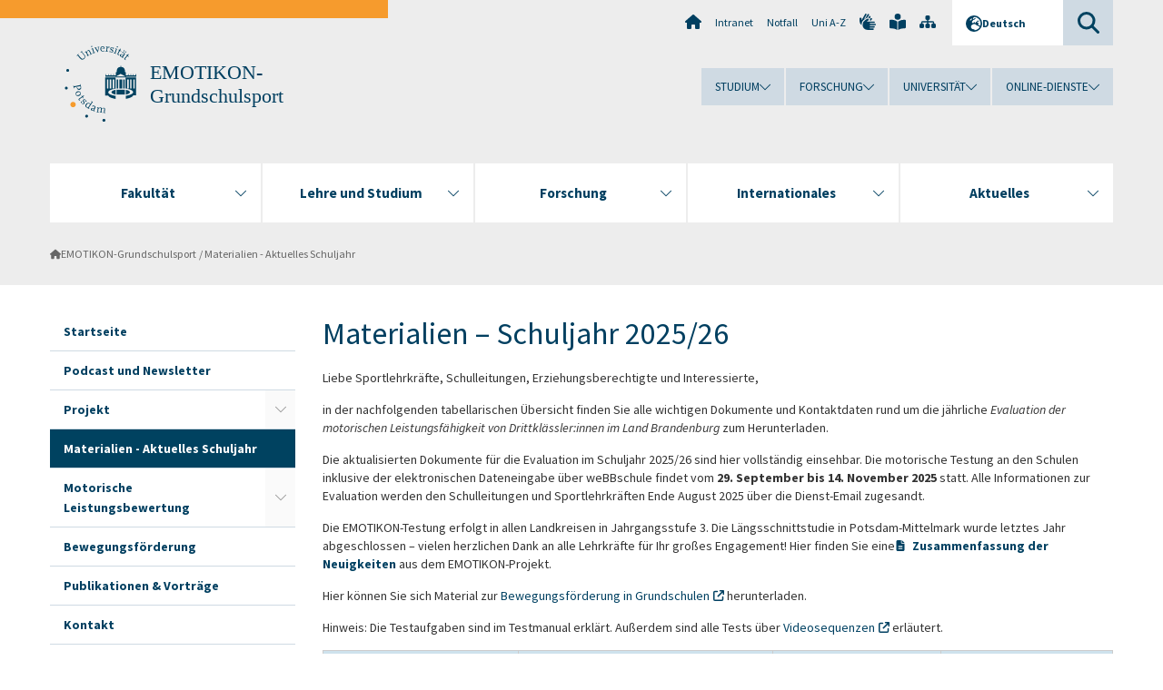

--- FILE ---
content_type: text/html; charset=utf-8
request_url: https://www.uni-potsdam.de/de/emotikon/materialien
body_size: 9694
content:
<!DOCTYPE html><html dir="ltr" lang="de-DE"><head><meta charset="utf-8"><!-- Produced by queonext https://queonext.de/ This website is powered by TYPO3 - inspiring people to share! TYPO3 is a free open source Content Management Framework initially created by Kasper Skaarhoj and licensed under GNU/GPL. TYPO3 is copyright 1998-2026 of Kasper Skaarhoj. Extensions are copyright of their respective owners. Information and contribution at https://typo3.org/ --><meta name="generator" content="TYPO3 CMS"/><meta name="viewport" content="width=device-width, initial-scale=1"/><meta name="author" content="Mareike Voigt"/><meta property="og:title" content="Materialien - Aktuelles Schuljahr"/><meta name="twitter:card" content="summary"/><link rel="stylesheet" href="/typo3conf/ext/up_template/Resources/Public/StyleSheets/print.css?1769065461" media="print"><link rel="stylesheet" href="/typo3conf/ext/up_template/Resources/Public/StyleSheets/app.css?1769065461" media="screen"><link rel="stylesheet" href="/typo3conf/ext/up_template/Resources/Public/Fonts/fontawesome/css/all.min.css?1769065459" media="screen"><script src="/typo3conf/ext/up_template/Resources/Public/JavaScript/Vendor/jquery/jquery-3.6.0.min.js?1769065461"></script><script src="/typo3conf/ext/up_template/Resources/Public/JavaScript/Vendor/jquery/jquery-ui-1.12.1.custom.min.js?1769065461"></script><script src="/typo3conf/ext/up_template/Resources/Public/JavaScript/Vendor/modernizr/modernizr.custom.js?1769065461"></script><script src="/typo3conf/ext/up_template/Resources/Public/JavaScript/Vendor/jquery-datepicker-lang/jquery.ui.datepicker-de.min.js?1769065460"></script><link rel="icon" type="image/png" href="/typo3conf/ext/up_template/Resources/Public/Icons/BrowserIcons/favicon-96x96.png" sizes="96x96"/><link rel="icon" type="image/svg+xml" href="/typo3conf/ext/up_template/Resources/Public/Icons/BrowserIcons/favicon.svg"/><link rel="shortcut icon" href="/typo3conf/ext/up_template/Resources/Public/Icons/BrowserIcons/favicon.ico"/><link rel="apple-touch-icon" sizes="180x180" href="/typo3conf/ext/up_template/Resources/Public/Icons/BrowserIcons/apple-touch-icon.png"/><link rel="manifest" href="/typo3conf/ext/up_template/Resources/Public/Icons/BrowserIcons/site.webmanifest"/><title> Materialien - Aktuelles Schuljahr - EMOTIKON-Grundschulsport - Universität Potsdam</title><link rel="canonical" href="https://www.uni-potsdam.de/de/emotikon/materialien"/></head><body class="up-section-human-sciences"><noscript><div id="up_nojs"><div class="row"><div class="twentyfour columns"><p> JavaScript ist in ihrem Browser deaktiviert. <span class="up-nojs-hint"> Bitte aktivieren Sie JavaScript </span> um alle Funktionen der Website nutzen zu können! </p></div></div></div></noscript><a href="#up_content" class="up-skip-link">Zum Hauptinhalt springen</a><div id="up_overlay_for_search"></div><div id="up_overlay_for_navs"></div><nav id="up_mobilenav_wrapper_small" class="show-for-small" aria-label="Hauptmenü"><div class="row collapse"><div class="twentyfour columns"><div id="up_mobilenav_small"><ul class="up-mobilenav-level-1"><li id="up_mobilenav_mainnav_item" class="up-mobilenav-target-mainnav"><button class="up-mobilenav-button" aria-expanded="false" aria-controls="up_mainnav_small"><span class="visually-hidden">Hauptmenü</span><span class="up-icon"></span></button></li><li id="up_mobilenav_searchbox_item" class="up-mobilenav-target-searchbox"><button class="up-mobilenav-button" aria-expanded="false" aria-controls="up_searchboxnav_small"><span class="visually-hidden">Suche</span><span class="up-icon"></span></button></li><li id="up_mobilenav_langnav_item" class="up-mobilenav-target-langnav"><button class="up-mobilenav-button" aria-expanded="false" aria-controls="up_langnav_small"><span class="visually-hidden">Sprachen</span><span class="up-icon"></span></button></li><li id="up_mobilenav_globalnav_item" class="up-mobilenav-target-globalnav"><button class="up-mobilenav-button" aria-expanded="false" aria-controls="up_globalnav_small"><span class="visually-hidden">Globales Menü</span><span class="up-icon"></span></button></li></ul></div></div></div></nav><div id="up_mobilesubnav_wrapper_small" class="show-for-small"><div id="up_mainnav_small" class="up-mobilenav-level-2"><ul class="up-mobilesubnav-level-1"><li class=""><button class="up-mobilesubnav-button" aria-expanded="false"><span class="up-mobilesubnav-level-1-title">Fakultät</span><span class="up-mobilesubnav-arrow up-icon"></span></button><ul class="up-mobilesubnav-level-2"><li class=""><a href="https://www.uni-potsdam.de/de/humfak/fakultaet/diehumanwissenschaftlichefakultaet" target="_top"> Portrait der Fakultät </a></li><li class=""><a href="/fileadmin/projects/humfak/Die_Fakult%C3%A4t/Organigramm_HWF_01.2026.pdf"> Aufbau und Struktur der Fakultät </a></li><li class=""><a href="/fileadmin/projects/humfak/Die_Fakult%C3%A4t/Organigramm_Dekanat_01.2026_NEU.pdf"> Aufbau und Struktur des Dekanats </a></li><li class=""><a href="https://www.uni-potsdam.de/de/humfak/fakultaet/fakultaetsrat" target="_top"> Fakultätsrat </a></li><li class=""><a href="https://www.uni-potsdam.de/de/humfak/fakultaet/fakultaetskommissionen" target="_top"> Fakultätskommissionen </a></li><li class=""><a href="https://www.uni-potsdam.de/de/humfak/fakultaet/dekanat" target="_top"> Dekanat </a></li><li class=""><a href="https://www.uni-potsdam.de/de/humfak/fakultaet/honorarausserplanmaessige" target="_top"> Honorarprofessuren/ Außerplanmäßige Professuren </a></li><li class=""><a href="https://www.uni-potsdam.de/de/humfak/fakultaet/gleichstellungsbeauftragte" target="_top"> Gleichstellungsbeauftragte </a></li><li class=" last"><a href="https://www.uni-potsdam.de/de/humfak/fakultaet/verfahreninnerhalbderfakultaet" target="_top"> Verfahren innerhalb der Fakultät </a></li></ul></li><li class=""><button class="up-mobilesubnav-button" aria-expanded="false"><span class="up-mobilesubnav-level-1-title">Lehre und Studium</span><span class="up-mobilesubnav-arrow up-icon"></span></button><ul class="up-mobilesubnav-level-2"><li class=""><a href="https://www.uni-potsdam.de/de/humfak/studium-lehre/uebersicht" target="_top"> Übersicht </a></li><li class=""><a href="https://www.uni-potsdam.de/de/humfak/studium-lehre/studiengaenge" target="_top"> Studiengänge </a></li><li class=""><a href="https://www.uni-potsdam.de/de/humfak/studium-lehre/geschaeftsstelle-studium-und-lehre/studiendekan" target="_top"> Studiendekan </a></li><li class=""><a href="https://www.uni-potsdam.de/de/humfak/studium-lehre/studieneingangsphase" target="_top"> Studieneingangsphase </a></li><li class=""><a href="https://www.uni-potsdam.de/de/humfak/studium-lehre/geschaeftsstelle-studium-und-lehre/informationsbriefe-1" target="_top"> Informationen zu Lehre und Studium </a></li><li class=""><a href="https://www.uni-potsdam.de/de/humfak/studium-lehre/qualitaetsmanagement" target="_top"> Qualitätsmanagement </a></li><li class=" last"><a href="https://www.uni-potsdam.de/de/humfak/studium-lehre/e-learning" target="_top"> E-Learning </a></li></ul></li><li class=""><button class="up-mobilesubnav-button" aria-expanded="false"><span class="up-mobilesubnav-level-1-title">Forschung</span><span class="up-mobilesubnav-arrow up-icon"></span></button><ul class="up-mobilesubnav-level-2"><li class=""><a href="https://www.uni-potsdam.de/de/humfak/forschung/forschunganderhwf" target="_top"> Forschung an der HWF </a></li><li class=""><a href="https://www.uni-potsdam.de/de/humfak/forschung/wissenschaftlichernachwuchs" target="_top"> Förderung - Wissenschaftlicher Nachwuchs </a></li><li class=""><a href="https://www.uni-potsdam.de/de/humfak/forschung/promotion" target="_top"> Promotion </a></li><li class=""><a href="https://www.uni-potsdam.de/de/humfak/forschung/habilitation" target="_top"> Habilitation </a></li><li class=" last"><a href="https://www.uni-potsdam.de/de/humfak/forschung/hinweisezumittelanforderungen" target="_top"> Hinweise zu Mittelanforderungen / Rechnungsstellungen </a></li></ul></li><li class=""><button class="up-mobilesubnav-button" aria-expanded="false"><span class="up-mobilesubnav-level-1-title">Internationales</span><span class="up-mobilesubnav-arrow up-icon"></span></button><ul class="up-mobilesubnav-level-2"><li class=""><a href="https://www.uni-potsdam.de/de/humfak/internationales/konzeptderfakultaet" target="_top"> Konzept der Fakultät </a></li><li class=""><a href="https://www.uni-potsdam.de/de/humfak/internationales/ansprechpersonen" target="_top"> Ansprechpersonen </a></li><li class=""><a href="https://www.uni-potsdam.de/de/humfak/internationales/internationalestudiengaenge" target="_top"> Internationale Studiengänge </a></li><li class=""><a href="https://www.uni-potsdam.de/de/humfak/internationales/internationaleausschreibungen" target="_top"> Internationale Ausschreibungen </a></li><li class=""><a href="https://www.uni-potsdam.de/de/humfak/internationales/partnerscahftenundkooperationen" target="_top"> Partnerschaften und Kooperationen </a></li><li class=""><a href="https://www.uni-potsdam.de/de/humfak/internationales/informationenderup" target="_top"> Informationen der UP </a></li><li class=" last"><a href="https://www.uni-potsdam.de/de/humfak/internationales/reisekostenrichtlinientravelexpensespolicy" target="_top"> Reisekostenrichtlinien/Travel Expenses Policy </a></li></ul></li><li class=""><button class="up-mobilesubnav-button" aria-expanded="false"><span class="up-mobilesubnav-level-1-title">Aktuelles</span><span class="up-mobilesubnav-arrow up-icon"></span></button><ul class="up-mobilesubnav-level-2"><li class=""><a href="https://www.uni-potsdam.de/de/humfak/aktuelles/veranstaltungenderfakultaet" target="_top"> Veranstaltungen und Informationen der Fakultät </a></li><li class=""><a href="https://www.uni-potsdam.de/de/humfak/aktuelles/probandenfreiestellen" target="_top"> Probanden für Forschungsprojekte / Freie Stellen </a></li><li class=""><a href="https://www.uni-potsdam.de/de/humfak/aktuelles/berufungsverfahren" target="_top"> Berufungsverfahren </a></li><li class=" last"><a href="https://www.uni-potsdam.de/de/humfak/aktuelles/berufungenvertretungsprofessuren" target="_top"> Lehrstuhlvertretungen </a></li></ul></li><li class="up-metanav-item"><a href="https://www.uni-potsdam.de/de/" title="Uni-Startseite" target="_top" class="up-icon up-icon--home"> Uni-Startseite </a></li><li class="up-metanav-item"><a href="https://z-wiki.uni-potsdam.de/x/1Yg0C" title="Intranet" target="_top"> Intranet </a></li><li class="up-metanav-item"><a href="https://www.uni-potsdam.de/de/notfall" title="Notfall" target="_top"> Notfall </a></li><li class="up-metanav-item"><a href="https://www.uni-potsdam.de/de/index-a-z" title="Uni A-Z" target="_top"> Uni A-Z </a></li><li class="up-metanav-item"><a href="https://www.uni-potsdam.de/de/gebaerdensprache/index" title="Gebärdensprache" target="_top" class="up-icon up-icon--sign-language"> Gebärdensprache </a></li><li class="up-metanav-item"><a href="https://www.uni-potsdam.de/de/leichte-sprache/index" title="Leichte Sprache" target="_top" class="up-icon up-icon--book-reader"> Leichte Sprache </a></li><li class="up-metanav-item"><a href="/de/emotikon/sitemap" title="Sitemap" class="up-icon up-icon--sitemap"> Sitemap </a></li><li class="close last"><button class="up-nav-close"><span class="up-nav-close-title up-icon"> Schliessen </span></button></li></ul></div><div id="up_searchboxnav_small" class="up-mobilenav-level-2"><ul class="up-mobilesubnav-level-1"><li><div><div class="up-mobilesubnav-level-1-title"><form action="https://www.google.de/search" target="_blank"><input id="up_searchboxsmall_input" type="text" name="q" aria-label="Suche" placeholder="Suche"><button id="up_searchboxsmall_submit" class="up-icon" type="submit" name="submit" value=""/><input type="hidden" name="sitesearch" value="uni-potsdam.de"></form></div></div></li><li class="close last"><button class="up-nav-close"><span class="up-nav-close-title up-icon"> Schliessen </span></button></li></ul></div><div id="up_langnav_small" class="up-mobilenav-level-2"><ul class="up-mobilesubnav-level-1"><li class="act not-existing"><div><span class="up-mobilesubnav-level-1-title"><a href="/de/emotikon/materialien">Deutsch</a></span></div></li><li class="not-existing"><div><span class="up-mobilesubnav-level-1-title">Materialien - Aktuelles Schuljahr</span></div></li><li class="not-existing"><div><span class="up-mobilesubnav-level-1-title">Materialien - Aktuelles Schuljahr</span></div></li><li class="not-existing"><div><span class="up-mobilesubnav-level-1-title">Materialien - Aktuelles Schuljahr</span></div></li><li class="close last"><button class="up-nav-close"><span class="up-nav-close-title up-icon">Schliessen</span></button></li></ul></div><div id="up_globalnav_small" class="up-mobilenav-level-2"><ul class="up-mobilesubnav-level-1"><li><button class="up-mobilesubnav-button" aria-expanded="false"><span class="up-mobilesubnav-level-1-title">Studium</span><span class="up-mobilesubnav-arrow up-icon"></span></button><ul class="up-mobilesubnav-level-2"><li><a href="https://www.uni-potsdam.de/de/studium/" target="_top">Studieren an der UP</a></li><li><a href="https://www.uni-potsdam.de/de/studium/studienangebot/uebersicht" target="_top">Studienangebot</a></li><li><a href="https://www.uni-potsdam.de/de/studium/zugang/uebersicht" target="_top">Bewerbung und Immatrikulation</a></li><li><a href="https://www.uni-potsdam.de/de/studium/konkret/uebersicht" target="_top">Studium konkret</a></li><li><a href="https://www.uni-potsdam.de/de/studium/beratung/uebersicht" target="_top">Beratungs- und Serviceeinrichtungen</a></li><li class="last"><a href="https://www.uni-potsdam.de/de/studium/termine/uebersicht" target="_top">Termine und Fristen</a></li></ul></li><li><button class="up-mobilesubnav-button" aria-expanded="false"><span class="up-mobilesubnav-level-1-title">Forschung</span><span class="up-mobilesubnav-arrow up-icon"></span></button><ul class="up-mobilesubnav-level-2"><li><a href="https://www.uni-potsdam.de/de/forschung/" target="_top">Forschen an der UP</a></li><li><a href="https://www.uni-potsdam.de/de/forschung/profile-programme-projekte/uebersicht" target="_top">Profile, Programme und Projekte</a></li><li><a href="https://www.uni-potsdam.de/de/forschung/forschungsfoerderung/uebersicht" target="_top">Forschungsförderung</a></li><li><a href="https://www.uni-potsdam.de/de/openscience/index" target="_top">Open Science</a></li><li><a href="https://www.uni-potsdam.de/de/forschungsdaten/index" target="_top">Forschungsdaten</a></li><li><a href="https://www.uni-potsdam.de/de/forschung/kooperationen-partnerschaften/uebersicht" target="_top">Kooperationen und Partnerschaften</a></li><li class="last"><a href="https://www.uni-potsdam.de/de/forschung/wissenschaftlicher-nachwuchs/uebersicht" target="_top">Wissenschaftlicher Nachwuchs</a></li></ul></li><li><button class="up-mobilesubnav-button" aria-expanded="false"><span class="up-mobilesubnav-level-1-title">Universität</span><span class="up-mobilesubnav-arrow up-icon"></span></button><ul class="up-mobilesubnav-level-2"><li><a href="https://www.uni-potsdam.de/de/up-entdecken/" target="_top">UP entdecken</a></li><li><a href="https://www.uni-potsdam.de/de/organisation/uebersicht" target="_top">Organisation</a></li><li><a href="https://www.uni-potsdam.de/de/wirtschaft-transfer-gesellschaft/" target="_top">Wirtschaft, Transfer und Gesellschaft</a></li><li><a href="https://www.uni-potsdam.de/de/international/" target="_top">Campus International</a></li><li><a href="https://www.uni-potsdam.de/de/foerderung/index" target="_top">Förderinstrumente</a></li><li class="last"><a href="https://www.uni-potsdam.de/de/arbeiten-an-der-up/" target="_top">Arbeiten an der UP</a></li></ul></li><li><button class="up-mobilesubnav-button" aria-expanded="false"><span class="up-mobilesubnav-level-1-title">Online-Dienste</span><span class="up-mobilesubnav-arrow up-icon"></span></button><ul class="up-mobilesubnav-level-2"><li><a href="https://accountup.uni-potsdam.de/" target="_top">Account.UP</a></li><li><a href="https://bi.uni-potsdam.de/jasperserver-pro/login.html" target="_top">BI.UP</a></li><li><a href="https://mailup.uni-potsdam.de" target="_top">Mail.UP (Webmailbox)</a></li><li><a href="https://puls.uni-potsdam.de/qisserver/rds?state=user&amp;type=0&amp;application=lsf" target="_top">PULS</a></li><li><a href="https://moodle2.uni-potsdam.de" target="_top">Moodle</a></li><li><a href="https://www.ub.uni-potsdam.de/de/" target="_top">Universitätsbibliothek</a></li><li><a href="https://pep.uni-potsdam.de" target="_top">Evaluationsportal (PEP)</a></li><li><a href="https://www.uni-potsdam.de/de/praxisportal/" target="_top">Praxisportal</a></li><li class="last"><a href="https://www.uni-potsdam.de/de/zim/" target="_top">ZIM – Zentrum für IT und Medien</a></li></ul></li><li class="close last"><button class="up-nav-close"><span class="up-nav-close-title up-icon">Schliessen</span></button></li></ul></div></div><div id="up_header_wrapper"><div id="up_section_indicator_left" class="eight columns hide-for-small"></div><div id="up_header" class="row hide-for-small"><div class="twentyfour columns"><div class="row"><div class="eight columns mobile-four"><header id="up_section_indicator"><div id="up_page_title" class="up-logo"><div id="up_logo_indicator_wrapper"><div id="up_logo_indicator"><span>&nbsp;</span></div><div id="up_logo_image"><a href="https://www.uni-potsdam.de/de/" title="zur Uni-Startseite" target="_top"><img src="/typo3conf/ext/up_template/Resources/Public/Images/Frontend/logo_up_human-sciences.svg" alt="Logo EMOTIKON-Grundschulsport"></a></div><div id="up_logo_title"><a href="/de/emotikon/index" title="zur Startseite des Bereichs EMOTIKON-Grundschulsport">EMOTIKON-Grundschulsport</a></div><div id="up_logo_footer"></div></div></div></header></div><div class="sixteen columns"><div class="row"><nav class="twentyfour columns" aria-label="Meta-Menü"><div id="up_metanav"><ul class="inline-list left"><li><a href="https://www.uni-potsdam.de/de/" title="Uni-Startseite" target="_top" class="up-icon up-icon--home"></a></li><li><a href="https://z-wiki.uni-potsdam.de/x/1Yg0C" title="Intranet" target="_top"> Intranet </a></li><li><a href="https://www.uni-potsdam.de/de/notfall" title="Notfall" target="_top"> Notfall </a></li><li><a href="https://www.uni-potsdam.de/de/index-a-z" title="Uni A-Z" target="_top"> Uni A-Z </a></li><li><a href="https://www.uni-potsdam.de/de/gebaerdensprache/index" title="Gebärdensprache" target="_top" class="up-icon up-icon--sign-language"></a></li><li><a href="https://www.uni-potsdam.de/de/leichte-sprache/index" title="Leichte Sprache" target="_top" class="up-icon up-icon--book-reader"></a></li><li><a href="/de/emotikon/sitemap" title="Sitemap" class="up-icon up-icon--sitemap"></a></li></ul></div><div id="up_langnav" class="right"><ul class="up-langnav-level-1"><li><button id="up_langnav_button" aria-expanded="false" aria-controls="up_langnav_list"><span class="up-langnav-level-1-title up-icon">Deutsch</span><span class="up-langnav-arrow up-icon"></span></button><ul id="up_langnav_list" class="up-langnav-level-2"><li class="act"><a href="/de/emotikon/materialien">Deutsch</a></li><li class="not-existing">&nbsp;</li><li class="not-existing">&nbsp;</li><li class="not-existing">&nbsp;</li></ul></li></ul></div><div id="up_searchbox" class="right"><button id="up_searchbox_button" aria-expanded="false" aria-controls="up_searchbox_field"><span class="visually-hidden">Suche</span><span class="up-searchbox-glass up-icon"></span></button><div id="up_searchbox_field" class="up-searchbox-field"><form action="https://www.google.de/search" target="_blank"><input id="up_searchbox_input" type="text" name="q" aria-label="Suche auf uni-potsdam.de" placeholder="Suche auf uni-potsdam.de"><button id="up_searchbox_submit" class="up-icon" type="submit" name="submit" value=""/><input type="hidden" name="sitesearch" value="uni-potsdam.de"></form></div></div></nav></div><div class="row"><nav class="twentyfour columns" aria-label="Globales Menü"><div id="up_globalnav" class=""><ul class="up-globalnav-level-1"><li><button class="up-globalnav-button" aria-expanded="false" aria-controls="up_globalnav_list_22"><span class="up-globalnav-level-1-title">Studium</span><span class="up-globalnav-arrow up-icon"></span></button><ul id="up_globalnav_list_22" class="up-globalnav-level-2"><li><a href="https://www.uni-potsdam.de/de/studium/" target="_top"> Studieren an der UP </a></li><li><a href="https://www.uni-potsdam.de/de/studium/studienangebot/uebersicht" target="_top"> Studienangebot </a></li><li><a href="https://www.uni-potsdam.de/de/studium/zugang/uebersicht" target="_top"> Bewerbung und Immatrikulation </a></li><li><a href="https://www.uni-potsdam.de/de/studium/konkret/uebersicht" target="_top"> Studium konkret </a></li><li><a href="https://www.uni-potsdam.de/de/studium/beratung/uebersicht" target="_top"> Beratungs- und Serviceeinrichtungen </a></li><li><a href="https://www.uni-potsdam.de/de/studium/termine/uebersicht" target="_top"> Termine und Fristen </a></li></ul></li><li><button class="up-globalnav-button" aria-expanded="false" aria-controls="up_globalnav_list_23"><span class="up-globalnav-level-1-title">Forschung</span><span class="up-globalnav-arrow up-icon"></span></button><ul id="up_globalnav_list_23" class="up-globalnav-level-2"><li><a href="https://www.uni-potsdam.de/de/forschung/" target="_top"> Forschen an der UP </a></li><li><a href="https://www.uni-potsdam.de/de/forschung/profile-programme-projekte/uebersicht" target="_top"> Profile, Programme und Projekte </a></li><li><a href="https://www.uni-potsdam.de/de/forschung/forschungsfoerderung/uebersicht" target="_top"> Forschungsförderung </a></li><li><a href="https://www.uni-potsdam.de/de/openscience/index" target="_top"> Open Science </a></li><li><a href="https://www.uni-potsdam.de/de/forschungsdaten/index" target="_top"> Forschungsdaten </a></li><li><a href="https://www.uni-potsdam.de/de/forschung/kooperationen-partnerschaften/uebersicht" target="_top"> Kooperationen und Partnerschaften </a></li><li><a href="https://www.uni-potsdam.de/de/forschung/wissenschaftlicher-nachwuchs/uebersicht" target="_top"> Wissenschaftlicher Nachwuchs </a></li></ul></li><li><button class="up-globalnav-button" aria-expanded="false" aria-controls="up_globalnav_list_24"><span class="up-globalnav-level-1-title">Universität</span><span class="up-globalnav-arrow up-icon"></span></button><ul id="up_globalnav_list_24" class="up-globalnav-level-2"><li><a href="https://www.uni-potsdam.de/de/up-entdecken/" target="_top"> UP entdecken </a></li><li><a href="https://www.uni-potsdam.de/de/organisation/uebersicht" target="_top"> Organisation </a></li><li><a href="https://www.uni-potsdam.de/de/wirtschaft-transfer-gesellschaft/" target="_top"> Wirtschaft, Transfer und Gesellschaft </a></li><li><a href="https://www.uni-potsdam.de/de/international/" target="_top"> Campus International </a></li><li><a href="https://www.uni-potsdam.de/de/foerderung/index" target="_top"> Förderinstrumente </a></li><li><a href="https://www.uni-potsdam.de/de/arbeiten-an-der-up/" target="_top"> Arbeiten an der UP </a></li></ul></li><li><button class="up-globalnav-button" aria-expanded="false" aria-controls="up_globalnav_list_25"><span class="up-globalnav-level-1-title">Online-Dienste</span><span class="up-globalnav-arrow up-icon"></span></button><ul id="up_globalnav_list_25" class="up-globalnav-level-2"><li><a href="https://accountup.uni-potsdam.de/" target="_top"> Account.UP </a></li><li><a href="https://bi.uni-potsdam.de/jasperserver-pro/login.html" target="_top"> BI.UP </a></li><li><a href="https://mailup.uni-potsdam.de" target="_top"> Mail.UP (Webmailbox) </a></li><li><a href="https://puls.uni-potsdam.de/qisserver/rds?state=user&amp;type=0&amp;application=lsf" target="_top"> PULS </a></li><li><a href="https://moodle2.uni-potsdam.de" target="_top"> Moodle </a></li><li><a href="https://www.ub.uni-potsdam.de/de/" target="_top"> Universitätsbibliothek </a></li><li><a href="https://pep.uni-potsdam.de" target="_top"> Evaluationsportal (PEP) </a></li><li><a href="https://www.uni-potsdam.de/de/praxisportal/" target="_top"> Praxisportal </a></li><li><a href="https://www.uni-potsdam.de/de/zim/" target="_top"> ZIM – Zentrum für IT und Medien </a></li></ul></li></ul></div></nav></div></div></div></div></div><header id="up_header_small" class="row show-for-small"><div class="columns mobile-four up-header-small-logo"><div id="up_logo_indicator_wrapper_small"><div id="up_logo_image_small"><a href="https://www.uni-potsdam.de/de/" title="zur Uni-Startseite" target="_top"><img src="/typo3conf/ext/up_template/Resources/Public/Images/Frontend/logo_up_human-sciences.svg" alt="Logo EMOTIKON-Grundschulsport"></a></div><div id="up_logo_title_small"><a href="/de/emotikon/index" title="zur Startseite des Bereichs EMOTIKON-Grundschulsport">EMOTIKON-Grundschulsport</a></div><div id="up_logo_footer_small"></div></div></div></header></div><nav id="up_mainnav_wrapper" class="hide-for-small" aria-label="Hauptmenü"><div class="row"><div class="twentyfour columns"><div id="up_mainnav"><ul class="up-mainnav-level-1 up-smooth-box up-mainnav-width-5"><li class=""><button class="up-mainnav-button" aria-expanded="false" aria-controls="up_mainnav_list_5593"><span class="up-mainnav-level-1-title">Fakultät</span><span class="up-mainnav-arrow up-icon"></span></button><ul id="up_mainnav_list_5593" class="up-mainnav-level-2"><li class=""><a href="https://www.uni-potsdam.de/de/humfak/fakultaet/diehumanwissenschaftlichefakultaet" target="_top"> Portrait der Fakultät </a></li><li class=""><a href="/fileadmin/projects/humfak/Die_Fakult%C3%A4t/Organigramm_HWF_01.2026.pdf"> Aufbau und Struktur der Fakultät </a></li><li class=""><a href="/fileadmin/projects/humfak/Die_Fakult%C3%A4t/Organigramm_Dekanat_01.2026_NEU.pdf"> Aufbau und Struktur des Dekanats </a></li><li class=""><a href="https://www.uni-potsdam.de/de/humfak/fakultaet/fakultaetsrat" target="_top"> Fakultätsrat </a></li><li class=""><a href="https://www.uni-potsdam.de/de/humfak/fakultaet/fakultaetskommissionen" target="_top"> Fakultätskommissionen </a></li><li class=""><a href="https://www.uni-potsdam.de/de/humfak/fakultaet/dekanat" target="_top"> Dekanat </a></li><li class=""><a href="https://www.uni-potsdam.de/de/humfak/fakultaet/honorarausserplanmaessige" target="_top"> Honorarprofessuren/ Außerplanmäßige Professuren </a></li><li class=""><a href="https://www.uni-potsdam.de/de/humfak/fakultaet/gleichstellungsbeauftragte" target="_top"> Gleichstellungsbeauftragte </a></li><li class=" last"><a href="https://www.uni-potsdam.de/de/humfak/fakultaet/verfahreninnerhalbderfakultaet" target="_top"> Verfahren innerhalb der Fakultät </a></li></ul></li><li class=""><button class="up-mainnav-button" aria-expanded="false" aria-controls="up_mainnav_list_5591"><span class="up-mainnav-level-1-title">Lehre und Studium</span><span class="up-mainnav-arrow up-icon"></span></button><ul id="up_mainnav_list_5591" class="up-mainnav-level-2"><li class=""><a href="https://www.uni-potsdam.de/de/humfak/studium-lehre/uebersicht" target="_top"> Übersicht </a></li><li class=""><a href="https://www.uni-potsdam.de/de/humfak/studium-lehre/studiengaenge" target="_top"> Studiengänge </a></li><li class=""><a href="https://www.uni-potsdam.de/de/humfak/studium-lehre/geschaeftsstelle-studium-und-lehre/studiendekan" target="_top"> Studiendekan </a></li><li class=""><a href="https://www.uni-potsdam.de/de/humfak/studium-lehre/studieneingangsphase" target="_top"> Studieneingangsphase </a></li><li class=""><a href="https://www.uni-potsdam.de/de/humfak/studium-lehre/geschaeftsstelle-studium-und-lehre/informationsbriefe-1" target="_top"> Informationen zu Lehre und Studium </a></li><li class=""><a href="https://www.uni-potsdam.de/de/humfak/studium-lehre/qualitaetsmanagement" target="_top"> Qualitätsmanagement </a></li><li class=" last"><a href="https://www.uni-potsdam.de/de/humfak/studium-lehre/e-learning" target="_top"> E-Learning </a></li></ul></li><li class=""><button class="up-mainnav-button" aria-expanded="false" aria-controls="up_mainnav_list_75082"><span class="up-mainnav-level-1-title">Forschung</span><span class="up-mainnav-arrow up-icon"></span></button><ul id="up_mainnav_list_75082" class="up-mainnav-level-2"><li class=""><a href="https://www.uni-potsdam.de/de/humfak/forschung/forschunganderhwf" target="_top"> Forschung an der HWF </a></li><li class=""><a href="https://www.uni-potsdam.de/de/humfak/forschung/wissenschaftlichernachwuchs" target="_top"> Förderung - Wissenschaftlicher Nachwuchs </a></li><li class=""><a href="https://www.uni-potsdam.de/de/humfak/forschung/promotion" target="_top"> Promotion </a></li><li class=""><a href="https://www.uni-potsdam.de/de/humfak/forschung/habilitation" target="_top"> Habilitation </a></li><li class=" last"><a href="https://www.uni-potsdam.de/de/humfak/forschung/hinweisezumittelanforderungen" target="_top"> Hinweise zu Mittelanforderungen / Rechnungsstellungen </a></li></ul></li><li class=""><button class="up-mainnav-button" aria-expanded="false" aria-controls="up_mainnav_list_5587"><span class="up-mainnav-level-1-title">Internationales</span><span class="up-mainnav-arrow up-icon"></span></button><ul id="up_mainnav_list_5587" class="up-mainnav-level-2"><li class=""><a href="https://www.uni-potsdam.de/de/humfak/internationales/konzeptderfakultaet" target="_top"> Konzept der Fakultät </a></li><li class=""><a href="https://www.uni-potsdam.de/de/humfak/internationales/ansprechpersonen" target="_top"> Ansprechpersonen </a></li><li class=""><a href="https://www.uni-potsdam.de/de/humfak/internationales/internationalestudiengaenge" target="_top"> Internationale Studiengänge </a></li><li class=""><a href="https://www.uni-potsdam.de/de/humfak/internationales/internationaleausschreibungen" target="_top"> Internationale Ausschreibungen </a></li><li class=""><a href="https://www.uni-potsdam.de/de/humfak/internationales/partnerscahftenundkooperationen" target="_top"> Partnerschaften und Kooperationen </a></li><li class=""><a href="https://www.uni-potsdam.de/de/humfak/internationales/informationenderup" target="_top"> Informationen der UP </a></li><li class=" last"><a href="https://www.uni-potsdam.de/de/humfak/internationales/reisekostenrichtlinientravelexpensespolicy" target="_top"> Reisekostenrichtlinien/Travel Expenses Policy </a></li></ul></li><li class=" last"><button class="up-mainnav-button" aria-expanded="false" aria-controls="up_mainnav_list_5585"><span class="up-mainnav-level-1-title">Aktuelles</span><span class="up-mainnav-arrow up-icon"></span></button><ul id="up_mainnav_list_5585" class="up-mainnav-level-2"><li class=""><a href="https://www.uni-potsdam.de/de/humfak/aktuelles/veranstaltungenderfakultaet" target="_top"> Veranstaltungen und Informationen der Fakultät </a></li><li class=""><a href="https://www.uni-potsdam.de/de/humfak/aktuelles/probandenfreiestellen" target="_top"> Probanden für Forschungsprojekte / Freie Stellen </a></li><li class=""><a href="https://www.uni-potsdam.de/de/humfak/aktuelles/berufungsverfahren" target="_top"> Berufungsverfahren </a></li><li class=" last"><a href="https://www.uni-potsdam.de/de/humfak/aktuelles/berufungenvertretungsprofessuren" target="_top"> Lehrstuhlvertretungen </a></li></ul></li></ul><button class="up-nav-close"><span class="up-nav-close-title up-icon"> Schliessen </span></button></div></div></div></nav><nav id="up_breadcrumbs_wrapper" class="hide-for-small" aria-label="Brotkrumenpfad"><div class="row"><div class="twentyfour columns"><div id="up_breadcrumbs"><ul class="up-breadcrumbs"><li class=" first"><a href="/de/emotikon/index" class="up-icon"> EMOTIKON-Grundschulsport </a></li><li class="cur"><a href="/de/emotikon/materialien"> Materialien - Aktuelles Schuljahr </a></li></ul></div></div></div></nav><div id="up_content_wrapper" class="up-content-subpage-2-template"><div class="row show-for-small"><nav class="twentyfour columns" aria-label="Untermenü"><div id="up_subpagenav_small" class="dl-menuwrapper"><button class="up-subpagenav-top-parent dl-trigger" aria-expanded="false">Materialien - Aktuelles Schuljahr<div class="up-subpagenav-indicator up-icon"></div></button><ul class="up-subpagenav-list dl-menu"><li><div><a href="/de/emotikon/index">Startseite</a><span class="up-subpagenav-indicator up-icon"></span></div></li><li><div><a href="/de/emotikon/podcast">Podcast und Newsletter</a><span class="up-subpagenav-indicator up-icon"></span></div></li><li class="has-sub"><div><a href="/de/emotikon/projekt">Projekt</a><span class="up-subpagenav-indicator up-icon"></span></div><ul class="up-subpagenav-list dl-submenu"><li><div><a href="/de/emotikon/projekt/zielstellungen">Zielstellungen</a><span class="up-subpagenav-indicator up-icon"></span></div></li><li><div><a href="/de/emotikon/projekt/struktur">Struktur</a><span class="up-subpagenav-indicator up-icon"></span></div></li><li><div><a href="/de/emotikon/projekt/methodik">Methodik</a><span class="up-subpagenav-indicator up-icon"></span></div></li></ul></li><li class="cur"><div><a href="/de/emotikon/materialien">Materialien - Aktuelles Schuljahr</a><span class="up-subpagenav-indicator up-icon"></span></div></li><li class="has-sub"><div><a href="/de/emotikon/motorische-leistungsbewertung">Motorische Leistungsbewertung</a><span class="up-subpagenav-indicator up-icon"></span></div><ul class="up-subpagenav-list dl-submenu"><li><div><a href="/de/emotikon/motorische-leistungsbewertung/weit-ueberdurchschnittliche-leistungen">weit überdurchschnittliche Leistungen</a><span class="up-subpagenav-indicator up-icon"></span></div></li><li><div><a href="/de/emotikon/motorische-leistungsbewertung/durchschnittliche-leistungen">durchschnittliche Leistungen</a><span class="up-subpagenav-indicator up-icon"></span></div></li><li><div><a href="/de/emotikon/motorische-leistungsbewertung/weit-unterdurchschnittliche-leistungen">weit unterdurchschnittliche Leistungen</a><span class="up-subpagenav-indicator up-icon"></span></div></li></ul></li><li><div><a href="/de/emotikon/material-bewegungsfoerderung">Bewegungsförderung</a><span class="up-subpagenav-indicator up-icon"></span></div></li><li><div><a href="/de/emotikon/publikationen">Publikationen &amp; Vorträge</a><span class="up-subpagenav-indicator up-icon"></span></div></li><li><div><a href="/de/emotikon/kontakt">Kontakt</a><span class="up-subpagenav-indicator up-icon"></span></div></li><li><div><a href="/de/emotikon/galerie">Galerie</a><span class="up-subpagenav-indicator up-icon"></span></div></li><li class="has-sub"><div><a href="/de/emotikon/smarter-studie">SMaRTER-Studie</a><span class="up-subpagenav-indicator up-icon"></span></div><ul class="up-subpagenav-list dl-submenu"><li><div><a href="/de/emotikon/smarter-studie/hintergrund">Hintergrund</a><span class="up-subpagenav-indicator up-icon"></span></div></li><li><div><a href="/de/emotikon/smarter-studie/ziele">Ziele</a><span class="up-subpagenav-indicator up-icon"></span></div></li><li><div><a href="/de/emotikon/smarter-studie/methodik">Methodik</a><span class="up-subpagenav-indicator up-icon"></span></div></li><li><div><a href="/de/emotikon/smarter-studie/downloadbereich">Downloadbereich</a><span class="up-subpagenav-indicator up-icon"></span></div></li><li><div><a href="/de/emotikon/smarter-studie/kontakt">Kontakt</a><span class="up-subpagenav-indicator up-icon"></span></div></li></ul></li><li class="last close"><button class="up-nav-close dl-trigger"><span class="up-nav-close-title up-icon">Schliessen</span></button></li></ul></div></nav></div><div class="row"><nav class="six columns hide-for-small" aria-label="Untermenü"><div id="up_subpagenav"><ul class="up-subpagenav-level-1"><li class="up-subpagenav-entry"><div><a href="/de/emotikon/index"> Startseite </a></div></li><li class="up-subpagenav-entry"><div><a href="/de/emotikon/podcast"> Podcast und Newsletter </a></div></li><li class="up-subpagenav-entry has-sub"><div><a href="/de/emotikon/projekt"> Projekt </a><span class="up-subpagenav-indicator up-icon"></span></div><ul class="up-subpagenav-level-2"><li class="up-subpagenav-entry"><div><a href="/de/emotikon/projekt/zielstellungen"> Zielstellungen </a></div></li><li class="up-subpagenav-entry"><div><a href="/de/emotikon/projekt/struktur"> Struktur </a></div></li><li class="up-subpagenav-entry last"><div><a href="/de/emotikon/projekt/methodik"> Methodik </a></div></li></ul></li><li class="up-subpagenav-entry act cur"><div><a href="/de/emotikon/materialien"> Materialien - Aktuelles Schuljahr </a></div></li><li class="up-subpagenav-entry has-sub"><div><a href="/de/emotikon/motorische-leistungsbewertung"> Motorische Leistungsbewertung </a><span class="up-subpagenav-indicator up-icon"></span></div><ul class="up-subpagenav-level-2"><li class="up-subpagenav-entry"><div><a href="/de/emotikon/motorische-leistungsbewertung/weit-ueberdurchschnittliche-leistungen"> weit überdurchschnittliche Leistungen </a></div></li><li class="up-subpagenav-entry"><div><a href="/de/emotikon/motorische-leistungsbewertung/durchschnittliche-leistungen"> durchschnittliche Leistungen </a></div></li><li class="up-subpagenav-entry last"><div><a href="/de/emotikon/motorische-leistungsbewertung/weit-unterdurchschnittliche-leistungen"> weit unterdurchschnittliche Leistungen </a></div></li></ul></li><li class="up-subpagenav-entry"><div><a href="/de/emotikon/material-bewegungsfoerderung"> Bewegungsförderung </a></div></li><li class="up-subpagenav-entry"><div><a href="/de/emotikon/publikationen"> Publikationen &amp; Vorträge </a></div></li><li class="up-subpagenav-entry"><div><a href="/de/emotikon/kontakt"> Kontakt </a></div></li><li class="up-subpagenav-entry"><div><a href="/de/emotikon/galerie"> Galerie </a></div></li><li class="up-subpagenav-entry has-sub last"><div><a href="/de/emotikon/smarter-studie"> SMaRTER-Studie </a><span class="up-subpagenav-indicator up-icon"></span></div><ul class="up-subpagenav-level-2"><li class="up-subpagenav-entry"><div><a href="/de/emotikon/smarter-studie/hintergrund"> Hintergrund </a></div></li><li class="up-subpagenav-entry"><div><a href="/de/emotikon/smarter-studie/ziele"> Ziele </a></div></li><li class="up-subpagenav-entry"><div><a href="/de/emotikon/smarter-studie/methodik"> Methodik </a></div></li><li class="up-subpagenav-entry"><div><a href="/de/emotikon/smarter-studie/downloadbereich"> Downloadbereich </a></div></li><li class="up-subpagenav-entry last"><div><a href="/de/emotikon/smarter-studie/kontakt"> Kontakt </a></div></li></ul></li></ul></div></nav><div class="eighteen columns"><main id="up_content"><div id="c472038" class="type-text layout-0 frame-default"><header><h1 class=""> Materialien – Schuljahr 2025/26 </h1></header><p>Liebe Sportlehrkräfte, Schulleitungen, Erziehungsberechtigte und Interessierte,</p><p>in der nachfolgenden tabellarischen Übersicht finden Sie alle wichtigen Dokumente und Kontaktdaten rund um die jährliche <em>Evaluation der motorischen Leistungsfähigkeit von Drittklässler:innen</em>&nbsp;<em>im Land Brandenburg</em> zum Herunterladen.</p><p>Die aktualisierten Dokumente für die Evaluation im Schuljahr 2025/26 sind hier vollständig einsehbar. Die motorische Testung an den Schulen inklusive der elektronischen Dateneingabe über weBBschule&nbsp;findet vom <strong>29. September bis 14. November 2025</strong>&nbsp;statt. Alle Informationen zur Evaluation werden den Schulleitungen und Sportlehrkräften Ende August 2025 über die Dienst-Email zugesandt.&nbsp;</p><p>Die EMOTIKON-Testung erfolgt in allen Landkreisen in&nbsp;Jahrgangsstufe 3. Die Längsschnittstudie in Potsdam-Mittelmark wurde letztes Jahr abgeschlossen – vielen herzlichen Dank an alle Lehrkräfte für Ihr großes Engagement! Hier finden Sie eine<a href="/fileadmin/projects/emotikon/Material_2024/News_Emotikon.pdf" class="up-document-link"> Zusammenfassung der Neuigkeiten</a> aus dem EMOTIKON-Projekt.</p><p>Hier können Sie sich Material zur <a href="https://www.uni-potsdam.de/de/emotikon/material-bewegungsfoerderung" title="Externen Link im neuen Fenster öffnen" target="_top" class="up-external-link">Bewegungsförderung in Grundschulen</a> herunterladen.&nbsp;</p><p>Hinweis: Die Testaufgaben sind im Testmanual erklärt. Außerdem sind alle Tests über <a href="https://www.uni-potsdam.de/de/emotikon/projekt/methodik" title="Externen Link im neuen Fenster öffnen" target="_top" class="up-external-link">Videosequenzen</a> erläutert.</p></div><div id="c472039" class="type-text layout-0 frame-default"><div class="up-table-container"><table><thead><tr><th>Vorabinformationen</th><th>Testung</th><th>Dateneingabe</th><th>Auswertung</th></tr></thead><tbody><tr><td><a href="/fileadmin/projects/emotikon/Material/Eltern_Info_2025_neu.pdf" class="up-document-link">Informationsschreiben Eltern</a></td><td><a href="/fileadmin/projects/emotikon/Material/2025/Handreichung_2025_26_MV.pdf" class="up-document-link">Handreichung/Testmanual</a></td><td><a href="https://schulportal.brandenburg.de/hilfe/webbschule/index.php/EMOTIKON" title="Externen Link im neuen Fenster öffnen" target="_top" class="up-external-link">Anleitung zur Dateneingabe in weBBschule</a></td><td><a href="/fileadmin/projects/emotikon/Berechnungsgrundlagen_2024_25.pdf" class="up-document-link">Wie erfolgt die Leistungsbewertung?</a></td></tr><tr><td><a href="/fileadmin/projects/emotikon/Material/Lehrerinfo_2025_26.pdf" class="up-document-link">Informationsschreiben Sportlehrkräfte</a></td><td><a href="/fileadmin/projects/emotikon/Material_2024/Best_Practice_2024_25.pdf" class="up-document-link">Hinweise zur Testdurchführung: BEST PRACTICE Beispiel</a></td><td>&nbsp;</td><td><a href="/fileadmin/projects/emotikon/Normwerte_EMOTIKON_2023.pdf" class="up-document-link">Normwerte zum Motorik-Test</a></td></tr><tr><td><p><a href="/fileadmin/projects/emotikon/Material/2025/Abfrage_Sport_Anthro_25.pdf" class="up-document-link">Schulinfo zum Testtermin an die Eltern (PDF)</a></p><p><a href="/fileadmin/projects/emotikon/Material/2025/Abfrage_Sport_Anthro_25.docx" class="up-document-link">Schulinfo zum Testtermin an die Eltern (Word)</a></p></td><td><a href="/de/emotikon/projekt/methodik" title="Link zum Download Test-Videos" target="_blank">Videos zu den Testaufgaben (Einsicht &amp; Download)</a></td><td>&nbsp;</td><td><p><a href="/fileadmin/projects/emotikon/Material/2025/Teilnahmeurkunde_f%C3%BCr_Schulen.docx" class="up-document-link">Teilnahmeurkunde</a>&nbsp;</p></td></tr><tr><td><a href="/fileadmin/projects/emotikon/Material/FAQ.pdf" class="up-document-link">FAQ&nbsp;</a></td><td><a href="/fileadmin/projects/emotikon/Flyer_Motorik-Test_2023_24.pdf" class="up-document-link">Flyer Testaufgaben</a>&nbsp;</td><td>&nbsp;</td><td><a href="/fileadmin/projects/emotikon/Material_2024/Fitnesspass_Beispiel.pdf" class="up-document-link">FITNESSPASS Beispiel</a></td></tr><tr><td>&nbsp;</td><td><a href="/fileadmin/projects/emotikon/Material_2024/Protokoll_und_Testergebnisse.docx" class="up-document-link">Protokoll Klasse - Testergebnisse &amp;&nbsp;Sportaktivitäten/Anthro</a></td><td>&nbsp;</td><td><p><a href="/fileadmin/projects/emotikon/Material/2025/TALENTIADE_Termine_25-11-08.pdf" class="up-document-link">TALENTIADE</a> Termine &amp; Ansprechpartner</p><p>ParaMove <a href="/fileadmin/projects/emotikon/Material/2025/Elterninfo_Talentiade_Kinder_mit_Handicap.pdf" class="up-document-link">Talentiade</a></p></td></tr><tr><td>&nbsp;</td><td><p><a href="/fileadmin/projects/emotikon/Material_2024/Protokoll_Einzel_komplett.pdf" class="up-document-link">Protokoll Einzelschüler - komplett</a></p></td><td>&nbsp;</td><td><a href="/fileadmin/projects/emotikon/Material/2025/Einladung_Sportfoerderunterricht2526.pdf" class="up-document-link">Einladung zum Sportförderunterrricht</a></td></tr><tr><td rowspan="1">&nbsp;</td><td rowspan="1">&nbsp;<a href="/fileadmin/projects/emotikon/Protokoll_6_Min_Lauf.docx" class="up-document-link">Protokoll 6-Minuten Lauf</a>&nbsp;(Runden zum Ankreuzen)</td><td rowspan="1">&nbsp;</td><td rowspan="1"><a href="/fileadmin/projects/emotikon/Material/2025/KiB-Elternbrief.pdf" class="up-document-link">Kinder in Bewegung Elternbrief</a></td></tr></tbody></table></div></div></main></div></div></div><div id="up_content_footer_divider" class="hide-for-small row"></div><footer aria-label="Bereichs-Footer"><div id="up_update_footer_wrapper"><div id="up_update_footer" class="row"><div class="up-update-footer-box"><p>Letzte Aktualisierung:&nbsp;05.01.2026,&nbsp;<a href="/de/emotikon/materialien" class="up-icon" data-mailto-token="nbjmup+nbsfjlf/wpjhu/2Avoj.qputebn/ef" data-mailto-vector="1">Mareike Voigt</a></p></div></div></div><div id="up_oe_footer_wrapper"><div id="up_oe_footer" class="row up-smooth-box"><div class="six columns up-oe-footer-box up-oe-footer-box-first"><div class="up-oe-footer-box-header"><h2>Soziale Medien</h2><div class="up-oe-footer-box-arrow up-icon"></div></div><div class="up-oe-footer-box-content"><ul class="up-social"><li><a href="https://bsky.app/profile/unipotsdam.bsky.social" title="Folgen Sie dem Bluesky-Profil der Universität Potsdam" class="up-icon--bluesky" target="_top" > Bluesky </a></li><li><a href="https://www.facebook.com/unipotsdam" title="Folgen Sie der Universität Potsdam auf Facebook" class="up-icon--facebook" target="_top" > Facebook </a></li><li><a href="https://www.instagram.com/unipotsdam/" title="Entdecken Sie die Impressionen der Universität Potsdam auf Instagram" class="up-icon--instagram" target="_top" > Instagram </a></li><li><a href="https://www.linkedin.com/edu/school?id=11980&amp;trk=hp-feed-school-name" title="Besuchen Sie das LinkedIn-Profil der Universität Potsdam" class="up-icon--linkedin" target="_top" > LinkedIn </a></li><li><a href="https://wisskomm.social/@unipotsdam" title="Folgen Sie der Universität Potsdam auf Mastodon" class="up-icon--mastodon" target="_top" > Mastodon </a></li><li><a href="https://www.researchgate.net/institution/Universitaet_Potsdam" title="Vernetzen Sie sich mit den Forschenden der Universität Potsdam auf Research Gate" class="up-icon--researchgate" target="_top" > Research Gate </a></li><li><a href="https://www.xing.com/pages/universitatpotsdam" title="Besuchen Sie das Xing-Profil der Universität Potsdam" class="up-icon--xing" target="_top" > XING </a></li><li><a href="https://www.youtube.com/user/PresseUniPotsdam" title="Abonnieren Sie den YouTube-Kanal der Universität Potsdam" class="up-icon--youtube" target="_top" > YouTube </a></li></ul></div></div><div class="six columns up-oe-footer-box"><div class="up-oe-footer-box-header"><h2>Kontakt</h2><div class="up-oe-footer-box-arrow up-icon"></div></div><div class="up-oe-footer-box-content"><p>Universität Potsdam<br> Emotikon-Projekt<br> Am Neuen Palais 10, Haus 12<br> 14469 Potsdam</p><p>Tel.: +49 331 977-16 72<br> Fax: +49 331 977-40 22<br> E-Mail: emotikon@uni-potsdam.de</p></div><div class="up-oe-footer-box-content"><p><a href="/de/emotikon/impressum" title="Universität Potsdam - EMOTIKON-Grundschulsport - Impressum">Impressum</a><br><a href="https://www.uni-potsdam.de/de/datenschutzerklaerung" title="Universität Potsdam - Datenschutzerklärung" target="_top">Datenschutzerklärung</a><br><a href="https://www.uni-potsdam.de/de/barrierefreiheit" title="Universität Potsdam - Barrierefreiheit" target="_top" class="up-internal-link">Barrierefreiheit</a></p></div></div><div class="twelve columns up-oe-footer-box up-oe-footer-box-last"><div class="up-oe-footer-box-header map"><h2> Anfahrt </h2><div class="up-oe-footer-box-arrow up-icon"></div></div><div class="up-oe-footer-box-content"><div class="up-oe-footer-osm"><div class="up-oe-footer-osm-iframe"><div id="osm_location"></div><a class="up-oe-footer-osm-link" href="https://www.openstreetmap.org/?mlat=52.402422&amp;mlon=13.011352#map=17/52.402422/13.011352" target="_blank"> Größere Karte anzeigen </a></div></div></div></div></div><div class="row up-footer-closer"></div></div></footer><nav id="up_global_footer_wrapper" aria-label="Globaler Footer"><div id="up_global_footer" class="row up-smooth-box layout-13"><div class="six columns up-global-footer-box up-global-footer-box-first"><div class="up-global-footer-box-header"><h2>Zertifikate</h2><div class="up-global-footer-box-arrow up-icon"></div></div><div class="up-global-footer-box-content"><ul class="up-content-list"><li><a href="https://www.klischee-frei.de/de/index.php" title="Fachportal Klischeefreie Studien- und Berufswahl" target="_top" class="up-external-link">Bundesinitiative Klischeefrei</a></li><li><a href="https://www.hrk.de/positionen/beschluss/detail/nationaler-kodex-fuer-das-auslaenderstudium-an-deutschen-hochschulen/" title="Nationaler Kodex für das Ausländerstudium an deutschen Hochschulen" target="_top" class="up-external-link">Code of Conduct</a></li><li><a href="https://www.stifterverband.org/charta-guter-lehre" title="Wettbewerb „Exzellente Lehre”" target="_top" class="up-external-link">Exzellente Lehre</a></li><li><a href="https://www.hrk.de/audit/startseite/" title="Audit „Internationalisierung der Hochschulen” (HRK)" target="_top" class="up-external-link">HRK-Audit</a>&nbsp;&amp;&nbsp;<a href="https://www.hrk.de/audit/re-audit/" title="Informationen zum Re-Audit auf den Webseiten der HRK" target="_top" class="up-external-link">HRK-Re-Audit</a></li><li><a href="https://www.uni-potsdam.de/de/arbeiten-an-der-up/personalentwicklung/human-resources-strategy-for-researchers" title="Human Resources Strategy for Researchers (HRS4R) an der Universität Potsdam" target="_top" class="up-internal-link">HRS4R</a></li><li><a href="https://www.uni-potsdam.de/de/zfq/hochschulstudien/systemakkreditierung" title="Qualitätssiegel der Systemakkreditierung" target="_top" class="up-internal-link">Systemakkreditierung</a></li><li><a href="https://www.total-e-quality.de/de/" title="Prädikat „Total E-Quality”" target="_top" class="up-external-link">Total E-Quality</a></li></ul></div></div><div class="six columns up-global-footer-box"><div class="up-global-footer-box-header"><h2>Mitgliedschaften</h2><div class="up-global-footer-box-arrow up-icon"></div></div><div class="up-global-footer-box-content"><ul class="up-content-list"><li><a href="https://studieren-in-brandenburg.de/" title="Netzwerk Studienorientierung Brandenburg" target="_top" class="up-external-link">Netzwerk Studienorientierung Brandenburg</a></li><li><a href="https://www.scholarsatrisk.org/" title="Scholars at Risk Network" target="_top" class="up-external-link">Scholars at Risk</a></li><li><a href="https://eua.eu/" title="European University Association" target="_top" class="up-external-link">EUA</a></li><li><a href="https://www.uni-potsdam.de/de/educ" title="European Digital UniverCity" target="_top" class="up-internal-link">EDUC</a></li><li><a href="https://www.yerun.eu/" title="Young European Research Universities" target="_top" class="up-external-link">Yerun</a></li><li><a href="https://www.ua11plus.de/" title="Universitätsallianz (UA) 11+" target="_top" class="up-external-link">UA11+</a></li></ul></div></div><div class="six columns up-global-footer-box"><div class="up-global-footer-box-header"><h2>Uni kompakt</h2><div class="up-global-footer-box-arrow up-icon"></div></div><div class="up-global-footer-box-content"><ul class="up-content-list"><li><a href="https://www.uni-potsdam.de/studium/termine/uebersicht.html" title="Termine und Fristen rund um das Studium" target="_top">Termine &amp; Fristen&nbsp;</a></li><li><a href="https://www.uni-potsdam.de/presse/" title="Referat für Presse- und Öffentlichkeitsarbeit" target="_top">Presse&nbsp;</a></li><li><a href="https://www.uni-potsdam.de/de/verwaltung/dezernat3/stellenausschreibungen" title="Übersicht der offenen Stellenanzeigen" target="_top" class="up-internal-link">Stellenausschreibungen </a></li><li><a href="https://unishop-potsdam.de/" title="UNIshop der Universität Potsdam" target="_top" class="up-external-link">UNIshop der Universität Potsdam</a></li><li><a href="https://www.uni-potsdam.de/studium/konkret/vorlesungsverzeichnisse.html" title="Übersicht der Vorlesungsverzeichnisse der Uni Potsdam" target="_top">Vorlesungsverzeichnis&nbsp;</a></li><li><a href="https://www.uni-potsdam.de/de/adressen/" title="Zentrale Adressen und Anschriften der Uni Potsdam" target="_top">Adressen, Anfahrt und Lagepläne</a></li></ul></div></div><div class="six columns up-global-footer-box up-global-footer-box-last"><div class="up-global-footer-box-header"><h2>Diese Seite</h2><div class="up-global-footer-box-arrow up-icon"></div></div><div class="up-global-footer-box-content"><ul class="up-content-list"><li><a href="javascript:window.print();" target="_self" title="Diese Seite drucken"> Drucken</a></li><li class="hide-for-small"><a href="#" onclick="return add_favorite(this);" target="_blank" title="Diese Seite als Bookmark speichern"> Als Bookmark speichern</a></li><script> function add_favorite( a ) { title = document.title; url = document.location; try { /* Internet Explorer */ window.external.AddFavorite( url, title ); } catch (e) { try { /* Mozilla */ window.sidebar.addPanel( title, url, "" ); } catch (e) { /* Opera */ if( typeof( opera ) == "object" ) { a.rel = "sidebar"; a.title = title; a.url = url; return true; } else { /* Unknown */ alert('Press ' + (navigator.userAgent.toLowerCase().indexOf('mac') != - 1 ? 'Command/Cmd' : 'CTRL') + ' + D to bookmark this page.'); } } } return false; } </script></ul></div></div></div><div class="row show-for-print"><div class="twentyfour columns up-footer-url"><span>URL:</span><a href="https://www.uni-potsdam.de/de/emotikon/materialien" class="url">https://www.uni-potsdam.de/de/emotikon/materialien</a></div></div><div class="row up-footer-closer"></div></nav><script src="/typo3conf/ext/up_contents2/Resources/Public/JavaScript/accordion.min.js?1769065450"></script><script src="/typo3conf/ext/powermail/Resources/Public/JavaScript/Powermail/Form.min.js?1769065719" defer="defer"></script><script src="/typo3conf/ext/up_template/Resources/Public/JavaScript/Vendor/jquery-validation/jquery.validate.js?1769065461"></script><script src="/typo3conf/ext/up_template/Resources/Public/JavaScript/Vendor/jquery-datepicker-validation/jquery.ui.datepicker.validation.de.js?1769065461"></script><script src="/typo3conf/ext/up_template/Resources/Public/JavaScript/Vendor/jquery-validation/localization/messages_de.js?1769065461"></script><script src="/typo3conf/ext/up_template/Resources/Public/JavaScript/Vendor/jquery-validation/additional-methods_de.js?1769065461"></script><script src="/typo3conf/ext/up_template/Resources/Public/JavaScript/Vendor/foundation/app.js?1769065460"></script><script src="/typo3conf/ext/up_template/Resources/Public/JavaScript/up.min.js?1769065460"></script><script src="/typo3conf/ext/up_template/Resources/Public/JavaScript/up.navigation.min.js?1769065460"></script><script src="/typo3conf/ext/up_template/Resources/Public/JavaScript/Vendor/jquery/jquery.dlmenu.js?1769065461"></script><script src="/typo3conf/ext/up_template/Resources/Public/JavaScript/Vendor/openlayers/ol.js?1769065461"></script><script src="/typo3temp/assets/js/b300a35d06c71d03a8af8f0c645e5f5c.js?1748274740"></script><script async="async" src="/typo3temp/assets/compressed/cfd16b174d7f7b046e20adbc2e0a1094-min.js.gzip?1769089388"></script></body></html>